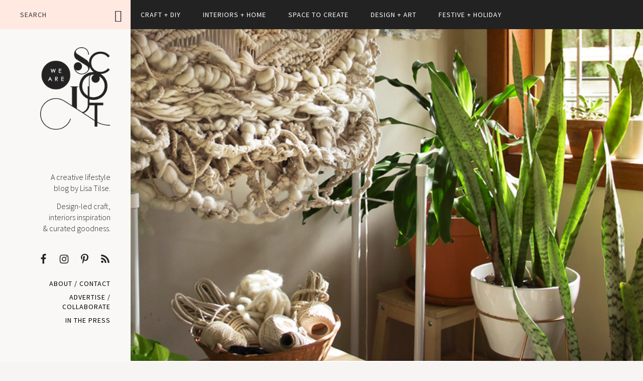

--- FILE ---
content_type: text/html; charset=UTF-8
request_url: https://www.we-are-scout.com/2017/05/lauren-kass-hernandez-crossing-threads.html
body_size: 19987
content:
<!DOCTYPE html>
<html lang="en-AU">
<head >
<meta charset="UTF-8" />
<title>Space to Create :: Lauren + Kass Hernandez of Crossing Threads - We Are Scout</title><meta name="viewport" content="width=device-width, initial-scale=1" />

<!-- This site is optimized with the Yoast SEO plugin v12.4 - https://yoast.com/wordpress/plugins/seo/ -->
<meta name="description" content="Crossing Threads is the collaborative work of Lauren and Kassandra Hernandez. Based in Sydney, they create textural fiber art. Take a look behind the scenes"/>
<meta name="robots" content="max-snippet:-1, max-image-preview:large, max-video-preview:-1"/>
<link rel="canonical" href="https://www.we-are-scout.com/2017/05/lauren-kass-hernandez-crossing-threads.html" />
<meta property="og:locale" content="en_US" />
<meta property="og:type" content="article" />
<meta property="og:title" content="Space to Create :: Lauren + Kass Hernandez of Crossing Threads - We Are Scout" />
<meta property="og:description" content="Crossing Threads is the collaborative work of Lauren and Kassandra Hernandez. Based in Sydney, they create textural fiber art. Take a look behind the scenes" />
<meta property="og:url" content="https://www.we-are-scout.com/2017/05/lauren-kass-hernandez-crossing-threads.html" />
<meta property="og:site_name" content="We Are Scout" />
<meta property="article:tag" content="Crossing threads" />
<meta property="article:tag" content="Weaving" />
<meta property="article:section" content="Space to Create" />
<meta property="article:published_time" content="2017-05-11T09:09:37+00:00" />
<meta property="article:modified_time" content="2017-05-16T06:49:46+00:00" />
<meta property="og:updated_time" content="2017-05-16T06:49:46+00:00" />
<meta property="og:image" content="https://www.we-are-scout.com/wp-content/uploads/2017/05/Crossing-Threads_Entangled2_FinishingTouches.jpg" />
<meta property="og:image:secure_url" content="https://www.we-are-scout.com/wp-content/uploads/2017/05/Crossing-Threads_Entangled2_FinishingTouches.jpg" />
<meta property="og:image:width" content="700" />
<meta property="og:image:height" content="875" />
<script type='application/ld+json' class='yoast-schema-graph yoast-schema-graph--main'>{"@context":"https://schema.org","@graph":[{"@type":"WebSite","@id":"https://www.we-are-scout.com/#website","url":"https://www.we-are-scout.com/","name":"We Are Scout","potentialAction":{"@type":"SearchAction","target":"https://www.we-are-scout.com/?s={search_term_string}","query-input":"required name=search_term_string"}},{"@type":"ImageObject","@id":"https://www.we-are-scout.com/2017/05/lauren-kass-hernandez-crossing-threads.html#primaryimage","url":"https://www.we-are-scout.com/wp-content/uploads/2017/05/Crossing-Threads_Entangled2_FinishingTouches.jpg","width":700,"height":875},{"@type":"WebPage","@id":"https://www.we-are-scout.com/2017/05/lauren-kass-hernandez-crossing-threads.html#webpage","url":"https://www.we-are-scout.com/2017/05/lauren-kass-hernandez-crossing-threads.html","inLanguage":"en-AU","name":"Space to Create :: Lauren + Kass Hernandez of Crossing Threads - We Are Scout","isPartOf":{"@id":"https://www.we-are-scout.com/#website"},"primaryImageOfPage":{"@id":"https://www.we-are-scout.com/2017/05/lauren-kass-hernandez-crossing-threads.html#primaryimage"},"datePublished":"2017-05-11T09:09:37+00:00","dateModified":"2017-05-16T06:49:46+00:00","author":{"@id":"https://www.we-are-scout.com/#/schema/person/fb8b950e81e120e1c483c3260590cfc4"},"description":"Crossing Threads is the collaborative work of Lauren and Kassandra Hernandez. Based in Sydney, they create textural fiber art. Take a look behind the scenes"},{"@type":["Person"],"@id":"https://www.we-are-scout.com/#/schema/person/fb8b950e81e120e1c483c3260590cfc4","name":"Lisa Tilse","image":{"@type":"ImageObject","@id":"https://www.we-are-scout.com/#authorlogo","url":"https://secure.gravatar.com/avatar/6441426e45d12683aee029dd5756e154?s=96&r=g","caption":"Lisa Tilse"},"description":"Lisa Tilse is a Sydney-based designer, crafter and maker. Her former blog, the red thread, attracted a loyal global following. Lisa\u2019s inimitable modern craft projects, strong curatorial eye and of-the-moment style has been picked up and championed by many of the world\u2019s leading design sites and over 40 international magazines.","sameAs":[]}]}</script>
<!-- / Yoast SEO plugin. -->

<link rel='dns-prefetch' href='//fonts.googleapis.com' />
<link rel='dns-prefetch' href='//code.ionicframework.com' />
<link rel='dns-prefetch' href='//s.w.org' />
<link rel="alternate" type="application/rss+xml" title="We Are Scout &raquo; Feed" href="https://www.we-are-scout.com/feed" />
<link rel="alternate" type="application/rss+xml" title="We Are Scout &raquo; Comments Feed" href="https://www.we-are-scout.com/comments/feed" />
<link rel="alternate" type="application/rss+xml" title="We Are Scout &raquo; Space to Create :: Lauren + Kass Hernandez of Crossing Threads Comments Feed" href="https://www.we-are-scout.com/2017/05/lauren-kass-hernandez-crossing-threads.html/feed" />
		<!-- This site uses the Google Analytics by ExactMetrics plugin v6.8.0 - Using Analytics tracking - https://www.exactmetrics.com/ -->
							<script src="//www.googletagmanager.com/gtag/js?id=UA-60248400-1"  type="text/javascript" data-cfasync="false" async></script>
			<script type="text/javascript" data-cfasync="false">
				var em_version = '6.8.0';
				var em_track_user = true;
				var em_no_track_reason = '';
				
								var disableStr = 'ga-disable-UA-60248400-1';

				/* Function to detect opted out users */
				function __gtagTrackerIsOptedOut() {
					return document.cookie.indexOf( disableStr + '=true' ) > - 1;
				}

				/* Disable tracking if the opt-out cookie exists. */
				if ( __gtagTrackerIsOptedOut() ) {
					window[disableStr] = true;
				}

				/* Opt-out function */
				function __gtagTrackerOptout() {
					document.cookie = disableStr + '=true; expires=Thu, 31 Dec 2099 23:59:59 UTC; path=/';
					window[disableStr] = true;
				}

				if ( 'undefined' === typeof gaOptout ) {
					function gaOptout() {
						__gtagTrackerOptout();
					}
				}
								window.dataLayer = window.dataLayer || [];
				if ( em_track_user ) {
					function __gtagTracker() {dataLayer.push( arguments );}
					__gtagTracker( 'js', new Date() );
					__gtagTracker( 'set', {
						'developer_id.dNDMyYj' : true,
						                    });
					__gtagTracker( 'config', 'UA-60248400-1', {
						forceSSL:true,					} );
										window.gtag = __gtagTracker;										(
						function () {
							/* https://developers.google.com/analytics/devguides/collection/analyticsjs/ */
							/* ga and __gaTracker compatibility shim. */
							var noopfn = function () {
								return null;
							};
							var newtracker = function () {
								return new Tracker();
							};
							var Tracker = function () {
								return null;
							};
							var p = Tracker.prototype;
							p.get = noopfn;
							p.set = noopfn;
							p.send = function (){
								var args = Array.prototype.slice.call(arguments);
								args.unshift( 'send' );
								__gaTracker.apply(null, args);
							};
							var __gaTracker = function () {
								var len = arguments.length;
								if ( len === 0 ) {
									return;
								}
								var f = arguments[len - 1];
								if ( typeof f !== 'object' || f === null || typeof f.hitCallback !== 'function' ) {
									if ( 'send' === arguments[0] ) {
										var hitConverted, hitObject = false, action;
										if ( 'event' === arguments[1] ) {
											if ( 'undefined' !== typeof arguments[3] ) {
												hitObject = {
													'eventAction': arguments[3],
													'eventCategory': arguments[2],
													'eventLabel': arguments[4],
													'value': arguments[5] ? arguments[5] : 1,
												}
											}
										}
										if ( 'pageview' === arguments[1] ) {
											if ( 'undefined' !== typeof arguments[2] ) {
												hitObject = {
													'eventAction': 'page_view',
													'page_path' : arguments[2],
												}
											}
										}
										if ( typeof arguments[2] === 'object' ) {
											hitObject = arguments[2];
										}
										if ( typeof arguments[5] === 'object' ) {
											Object.assign( hitObject, arguments[5] );
										}
										if ( 'undefined' !== typeof arguments[1].hitType ) {
											hitObject = arguments[1];
											if ( 'pageview' === hitObject.hitType ) {
												hitObject.eventAction = 'page_view';
											}
										}
										if ( hitObject ) {
											action = 'timing' === arguments[1].hitType ? 'timing_complete' : hitObject.eventAction;
											hitConverted = mapArgs( hitObject );
											__gtagTracker( 'event', action, hitConverted );
										}
									}
									return;
								}

								function mapArgs( args ) {
									var arg, hit = {};
									var gaMap = {
										'eventCategory': 'event_category',
										'eventAction': 'event_action',
										'eventLabel': 'event_label',
										'eventValue': 'event_value',
										'nonInteraction': 'non_interaction',
										'timingCategory': 'event_category',
										'timingVar': 'name',
										'timingValue': 'value',
										'timingLabel': 'event_label',
										'page' : 'page_path',
										'location' : 'page_location',
										'title' : 'page_title',
									};
									for ( arg in args ) {
										if ( args.hasOwnProperty(arg) && gaMap.hasOwnProperty(arg) ) {
											hit[gaMap[arg]] = args[arg];
										} else {
											hit[arg] = args[arg];
										}
									}
									return hit;
								}

								try {
									f.hitCallback();
								} catch ( ex ) {
								}
							};
							__gaTracker.create = newtracker;
							__gaTracker.getByName = newtracker;
							__gaTracker.getAll = function () {
								return [];
							};
							__gaTracker.remove = noopfn;
							__gaTracker.loaded = true;
							window['__gaTracker'] = __gaTracker;
						}
					)();
									} else {
										console.log( "" );
					( function () {
							function __gtagTracker() {
								return null;
							}
							window['__gtagTracker'] = __gtagTracker;
							window['gtag'] = __gtagTracker;
					} )();
									}
			</script>
				<!-- / Google Analytics by ExactMetrics -->
				<script type="text/javascript">
			window._wpemojiSettings = {"baseUrl":"https:\/\/s.w.org\/images\/core\/emoji\/11.2.0\/72x72\/","ext":".png","svgUrl":"https:\/\/s.w.org\/images\/core\/emoji\/11.2.0\/svg\/","svgExt":".svg","source":{"concatemoji":"https:\/\/www.we-are-scout.com\/wp-includes\/js\/wp-emoji-release.min.js?ver=5.1.19"}};
			!function(e,a,t){var n,r,o,i=a.createElement("canvas"),p=i.getContext&&i.getContext("2d");function s(e,t){var a=String.fromCharCode;p.clearRect(0,0,i.width,i.height),p.fillText(a.apply(this,e),0,0);e=i.toDataURL();return p.clearRect(0,0,i.width,i.height),p.fillText(a.apply(this,t),0,0),e===i.toDataURL()}function c(e){var t=a.createElement("script");t.src=e,t.defer=t.type="text/javascript",a.getElementsByTagName("head")[0].appendChild(t)}for(o=Array("flag","emoji"),t.supports={everything:!0,everythingExceptFlag:!0},r=0;r<o.length;r++)t.supports[o[r]]=function(e){if(!p||!p.fillText)return!1;switch(p.textBaseline="top",p.font="600 32px Arial",e){case"flag":return s([55356,56826,55356,56819],[55356,56826,8203,55356,56819])?!1:!s([55356,57332,56128,56423,56128,56418,56128,56421,56128,56430,56128,56423,56128,56447],[55356,57332,8203,56128,56423,8203,56128,56418,8203,56128,56421,8203,56128,56430,8203,56128,56423,8203,56128,56447]);case"emoji":return!s([55358,56760,9792,65039],[55358,56760,8203,9792,65039])}return!1}(o[r]),t.supports.everything=t.supports.everything&&t.supports[o[r]],"flag"!==o[r]&&(t.supports.everythingExceptFlag=t.supports.everythingExceptFlag&&t.supports[o[r]]);t.supports.everythingExceptFlag=t.supports.everythingExceptFlag&&!t.supports.flag,t.DOMReady=!1,t.readyCallback=function(){t.DOMReady=!0},t.supports.everything||(n=function(){t.readyCallback()},a.addEventListener?(a.addEventListener("DOMContentLoaded",n,!1),e.addEventListener("load",n,!1)):(e.attachEvent("onload",n),a.attachEvent("onreadystatechange",function(){"complete"===a.readyState&&t.readyCallback()})),(n=t.source||{}).concatemoji?c(n.concatemoji):n.wpemoji&&n.twemoji&&(c(n.twemoji),c(n.wpemoji)))}(window,document,window._wpemojiSettings);
		</script>
		<style type="text/css">
img.wp-smiley,
img.emoji {
	display: inline !important;
	border: none !important;
	box-shadow: none !important;
	height: 1em !important;
	width: 1em !important;
	margin: 0 .07em !important;
	vertical-align: -0.1em !important;
	background: none !important;
	padding: 0 !important;
}
</style>
	<link rel='stylesheet' id='we-are-scout-pro-css'  href='https://www.we-are-scout.com/wp-content/themes/wearescout-pro/style.css?ver=0.0.0' type='text/css' media='all' />
<link rel='stylesheet' id='wp-block-library-css'  href='https://www.we-are-scout.com/wp-includes/css/dist/block-library/style.min.css?ver=5.1.19' type='text/css' media='all' />
<link rel='stylesheet' id='jpibfi-style-css'  href='https://www.we-are-scout.com/wp-content/plugins/jquery-pin-it-button-for-images/css/client.css?ver=3.0.6' type='text/css' media='all' />
<link rel='stylesheet' id='spu-public-css-css'  href='https://www.we-are-scout.com/wp-content/plugins/popups/public/assets/css/public.css?ver=1.9.3.8' type='text/css' media='all' />
<link rel='stylesheet' id='genesis-sample-fonts-css'  href='//fonts.googleapis.com/css?family=Source+Sans+Pro%3A300%2C400%2C600%2C700%7CPlayfair+Display%3A400%2C700%7CHind%3A400%2C500%2C600%2C700&#038;ver=0.0.0' type='text/css' media='all' />
<link rel='stylesheet' id='ionicons-css'  href='//code.ionicframework.com/ionicons/2.0.1/css/ionicons.min.css?ver=0.0.0' type='text/css' media='all' />
<link rel='stylesheet' id='dashicons-css'  href='https://www.we-are-scout.com/wp-includes/css/dashicons.min.css?ver=5.1.19' type='text/css' media='all' />
<link rel='stylesheet' id='simple-social-icons-font-css'  href='https://www.we-are-scout.com/wp-content/plugins/simple-social-icons/css/style.css?ver=3.0.1' type='text/css' media='all' />
<script type='text/javascript'>
/* <![CDATA[ */
var exactmetrics_frontend = {"js_events_tracking":"true","download_extensions":"zip,mp3,mpeg,pdf,docx,pptx,xlsx,rar","inbound_paths":"[{\"path\":\"\\\/go\\\/\",\"label\":\"affiliate\"},{\"path\":\"\\\/recommend\\\/\",\"label\":\"affiliate\"}]","home_url":"https:\/\/www.we-are-scout.com","hash_tracking":"false","ua":"UA-60248400-1"};
/* ]]> */
</script>
<script type='text/javascript' src='https://www.we-are-scout.com/wp-content/plugins/google-analytics-dashboard-for-wp/assets/js/frontend-gtag.min.js?ver=6.8.0'></script>
<script type='text/javascript' src='https://www.we-are-scout.com/wp-includes/js/jquery/jquery.js?ver=1.12.4'></script>
<script type='text/javascript' src='https://www.we-are-scout.com/wp-includes/js/jquery/jquery-migrate.min.js?ver=1.4.1'></script>
<script type='text/javascript' src='https://www.we-are-scout.com/wp-content/themes/genesis/lib/js/skip-links.js?ver=5.1.19'></script>
<!--[if lt IE 9]>
<script type='text/javascript' src='https://www.we-are-scout.com/wp-content/themes/genesis/lib/js/html5shiv.min.js?ver=3.7.3'></script>
<![endif]-->
<script type='text/javascript' src='https://www.we-are-scout.com/wp-content/plugins/simple-social-icons/svgxuse.js?ver=1.1.21'></script>
<link rel='https://api.w.org/' href='https://www.we-are-scout.com/wp-json/' />
<link rel="EditURI" type="application/rsd+xml" title="RSD" href="https://www.we-are-scout.com/xmlrpc.php?rsd" />
<link rel="wlwmanifest" type="application/wlwmanifest+xml" href="https://www.we-are-scout.com/wp-includes/wlwmanifest.xml" /> 
<meta name="generator" content="WordPress 5.1.19" />
<link rel='shortlink' href='https://www.we-are-scout.com/?p=28220' />
<link rel="alternate" type="application/json+oembed" href="https://www.we-are-scout.com/wp-json/oembed/1.0/embed?url=https%3A%2F%2Fwww.we-are-scout.com%2F2017%2F05%2Flauren-kass-hernandez-crossing-threads.html" />
<link rel="alternate" type="text/xml+oembed" href="https://www.we-are-scout.com/wp-json/oembed/1.0/embed?url=https%3A%2F%2Fwww.we-are-scout.com%2F2017%2F05%2Flauren-kass-hernandez-crossing-threads.html&#038;format=xml" />
<style type="text/css">
	a.pinit-button.custom span {
		}

	.pinit-hover {
		opacity: 0.5 !important;
		filter: alpha(opacity=50) !important;
	}
	a.pinit-button {
	border-bottom: 0 !important;
	box-shadow: none !important;
	margin-bottom: 0 !important;
}
a.pinit-button::after {
    display: none;
}</style>
		<link rel="icon" href="https://www.we-are-scout.com/wp-content/uploads/2016/09/cropped-Scout_flavicon-32x32.png" sizes="32x32" />
<link rel="icon" href="https://www.we-are-scout.com/wp-content/uploads/2016/09/cropped-Scout_flavicon-192x192.png" sizes="192x192" />
<link rel="apple-touch-icon-precomposed" href="https://www.we-are-scout.com/wp-content/uploads/2016/09/cropped-Scout_flavicon-180x180.png" />
<meta name="msapplication-TileImage" content="https://www.we-are-scout.com/wp-content/uploads/2016/09/cropped-Scout_flavicon-270x270.png" />
</head>
<body class="post-template-default single single-post postid-28220 single-format-standard header-full-width nolayout" itemscope itemtype="http://schema.org/WebPage"><div class="top-header"><h2 class="screen-reader-text">Main navigation</h2><nav class="nav-primary" itemscope itemtype="http://schema.org/SiteNavigationElement"><div class="wrap"><ul id="menu-top-menu" class="menu genesis-nav-menu menu-primary js-superfish"><li id="menu-item-24664" class="menu-item menu-item-type-custom menu-item-object-custom menu-item-has-children menu-item-24664"><a itemprop="url"><span itemprop="name">Craft + DIY</span></a>
<ul class="sub-menu">
	<li id="menu-item-24636" class="menu-item menu-item-type-post_type menu-item-object-page menu-item-24636"><a href="https://www.we-are-scout.com/crafts" itemprop="url"><span itemprop="name">Craft + DIY Tutorials</span></a></li>
	<li id="menu-item-24665" class="menu-item menu-item-type-taxonomy menu-item-object-category menu-item-24665"><a href="https://www.we-are-scout.com/category/printables" itemprop="url"><span itemprop="name">Free Printables</span></a></li>
</ul>
</li>
<li id="menu-item-24633" class="menu-item menu-item-type-custom menu-item-object-custom menu-item-has-children menu-item-24633"><a href="#" itemprop="url"><span itemprop="name">Interiors + Home</span></a>
<ul class="sub-menu">
	<li id="menu-item-24642" class="menu-item menu-item-type-taxonomy menu-item-object-category menu-item-24642"><a href="https://www.we-are-scout.com/category/interiors" itemprop="url"><span itemprop="name">Interiors</span></a></li>
	<li id="menu-item-24640" class="menu-item menu-item-type-taxonomy menu-item-object-category menu-item-24640"><a href="https://www.we-are-scout.com/category/home-tours" itemprop="url"><span itemprop="name">Home tours</span></a></li>
	<li id="menu-item-24638" class="menu-item menu-item-type-taxonomy menu-item-object-category menu-item-24638"><a href="https://www.we-are-scout.com/category/entertaining" itemprop="url"><span itemprop="name">Entertaining</span></a></li>
	<li id="menu-item-24641" class="menu-item menu-item-type-taxonomy menu-item-object-category menu-item-24641"><a href="https://www.we-are-scout.com/category/homewares" itemprop="url"><span itemprop="name">Homewares</span></a></li>
	<li id="menu-item-24644" class="menu-item menu-item-type-taxonomy menu-item-object-category menu-item-24644"><a href="https://www.we-are-scout.com/category/shopping-online" itemprop="url"><span itemprop="name">Shopping online</span></a></li>
	<li id="menu-item-24639" class="menu-item menu-item-type-taxonomy menu-item-object-category menu-item-24639"><a href="https://www.we-are-scout.com/category/flowers" itemprop="url"><span itemprop="name">Flowers + Plants</span></a></li>
	<li id="menu-item-24643" class="menu-item menu-item-type-taxonomy menu-item-object-category menu-item-24643"><a href="https://www.we-are-scout.com/category/lisas-apartment" itemprop="url"><span itemprop="name">Lisa&#8217;s Apartment</span></a></li>
</ul>
</li>
<li id="menu-item-24637" class="menu-item menu-item-type-taxonomy menu-item-object-category current-post-ancestor current-menu-parent current-post-parent menu-item-24637"><a href="https://www.we-are-scout.com/category/space-to-create" itemprop="url"><span itemprop="name">Space to Create</span></a></li>
<li id="menu-item-24634" class="menu-item menu-item-type-custom menu-item-object-custom menu-item-has-children menu-item-24634"><a href="#" itemprop="url"><span itemprop="name">Design + Art</span></a>
<ul class="sub-menu">
	<li id="menu-item-24645" class="menu-item menu-item-type-taxonomy menu-item-object-category menu-item-24645"><a href="https://www.we-are-scout.com/category/art-illustration" itemprop="url"><span itemprop="name">Art + Illustration</span></a></li>
	<li id="menu-item-24646" class="menu-item menu-item-type-taxonomy menu-item-object-category menu-item-24646"><a href="https://www.we-are-scout.com/category/ceramics" itemprop="url"><span itemprop="name">Ceramics</span></a></li>
	<li id="menu-item-24647" class="menu-item menu-item-type-taxonomy menu-item-object-category current-post-ancestor current-menu-parent current-post-parent menu-item-24647"><a href="https://www.we-are-scout.com/category/handmade" itemprop="url"><span itemprop="name">Handmade</span></a></li>
	<li id="menu-item-24648" class="menu-item menu-item-type-taxonomy menu-item-object-category menu-item-24648"><a href="https://www.we-are-scout.com/category/finds-inspiration" itemprop="url"><span itemprop="name">Finds + Inspiration</span></a></li>
	<li id="menu-item-24649" class="menu-item menu-item-type-taxonomy menu-item-object-category menu-item-24649"><a href="https://www.we-are-scout.com/category/textiles" itemprop="url"><span itemprop="name">Textiles</span></a></li>
</ul>
</li>
<li id="menu-item-24635" class="menu-item menu-item-type-custom menu-item-object-custom menu-item-has-children menu-item-24635"><a href="#" itemprop="url"><span itemprop="name">Festive + Holiday</span></a>
<ul class="sub-menu">
	<li id="menu-item-24652" class="menu-item menu-item-type-taxonomy menu-item-object-category menu-item-24652"><a href="https://www.we-are-scout.com/category/entertaining" itemprop="url"><span itemprop="name">Entertaining</span></a></li>
	<li id="menu-item-24650" class="menu-item menu-item-type-taxonomy menu-item-object-category menu-item-24650"><a href="https://www.we-are-scout.com/category/christmas" itemprop="url"><span itemprop="name">Christmas</span></a></li>
	<li id="menu-item-24651" class="menu-item menu-item-type-taxonomy menu-item-object-category menu-item-24651"><a href="https://www.we-are-scout.com/category/easter" itemprop="url"><span itemprop="name">Easter</span></a></li>
	<li id="menu-item-24653" class="menu-item menu-item-type-taxonomy menu-item-object-category menu-item-24653"><a href="https://www.we-are-scout.com/category/halloween" itemprop="url"><span itemprop="name">Halloween</span></a></li>
	<li id="menu-item-24655" class="menu-item menu-item-type-taxonomy menu-item-object-category menu-item-24655"><a href="https://www.we-are-scout.com/category/recipes" itemprop="url"><span itemprop="name">Recipes + Food</span></a></li>
</ul>
</li>
<li id="menu-item-24666" class="mobile-only menu-item menu-item-type-post_type menu-item-object-page menu-item-24666"><a href="https://www.we-are-scout.com/about-we-are-scout-html" itemprop="url"><span itemprop="name">About</span></a></li>
<li id="menu-item-24667" class="mobile-only menu-item menu-item-type-post_type menu-item-object-page menu-item-24667"><a href="https://www.we-are-scout.com/contact" itemprop="url"><span itemprop="name">Contact</span></a></li>
<li id="menu-item-24668" class="mobile-only menu-item menu-item-type-post_type menu-item-object-page menu-item-24668"><a href="https://www.we-are-scout.com/advertising" itemprop="url"><span itemprop="name">Advertise / Collaborate</span></a></li>
</ul></div></nav></div><div class="site-container"><section><h2 class="screen-reader-text">Skip links</h2><ul class="genesis-skip-link"><li><a href="#genesis-nav-primary" class="screen-reader-shortcut"> Skip to primary navigation</a></li><li><a href="#genesis-content" class="screen-reader-shortcut"> Skip to content</a></li><li><a href="#genesis-sidebar-primary" class="screen-reader-shortcut"> Skip to primary sidebar</a></li><li><a href="#genesis-footer-widgets" class="screen-reader-shortcut"> Skip to footer</a></li></ul></section>
<header class="site-header" itemscope itemtype="http://schema.org/WPHeader"><div class="wrap"><div class="header-search search"><div class="widget-area"><section id="search-3" class="widget widget_search"><div class="widget-wrap"><form class="search-form" itemprop="potentialAction" itemscope itemtype="http://schema.org/SearchAction" method="get" action="https://www.we-are-scout.com/" role="search"><meta itemprop="target" content="https://www.we-are-scout.com/?s={s}"/><label class="search-form-label screen-reader-text" for="searchform-697786d92b2d9">Search</label><input itemprop="query-input" type="search" name="s" id="searchform-697786d92b2d9" placeholder="Search" /><input type="submit" value="Search" /></form></div></section>
</div></div><div class="title-area"><p class="site-title" itemprop="headline"><a href="https://www.we-are-scout.com/">We Are Scout</a></p><p class="site-description" itemprop="description">Design-led Craft + DIY. Interiors + Home.</p></div><div class="header-widget"><div class="widget-area"><section id="text-10" class="widget widget_text"><div class="widget-wrap">			<div class="textwidget"><p>A creative lifestyle<br />
blog by Lisa Tilse. </p>
<p>Design-led craft,<br />
interiors inspiration<br />
& curated goodness.</p>
</div>
		</div></section>
<section id="simple-social-icons-2" class="widget simple-social-icons"><div class="widget-wrap"><ul class="alignright"><li class="ssi-facebook"><a href="http://www.facebook.com/wearescoutblog" target="_blank" rel="noopener noreferrer"><svg role="img" class="social-facebook" aria-labelledby="social-facebook-2"><title id="social-facebook-2">Facebook</title><use xlink:href="https://www.we-are-scout.com/wp-content/plugins/simple-social-icons/symbol-defs.svg#social-facebook"></use></svg></a></li><li class="ssi-instagram"><a href="https://www.instagram.com/we_are_scout_lisa/" target="_blank" rel="noopener noreferrer"><svg role="img" class="social-instagram" aria-labelledby="social-instagram-2"><title id="social-instagram-2">Instagram</title><use xlink:href="https://www.we-are-scout.com/wp-content/plugins/simple-social-icons/symbol-defs.svg#social-instagram"></use></svg></a></li><li class="ssi-pinterest"><a href="https://www.pinterest.com/wearescout/" target="_blank" rel="noopener noreferrer"><svg role="img" class="social-pinterest" aria-labelledby="social-pinterest-2"><title id="social-pinterest-2">Pinterest</title><use xlink:href="https://www.we-are-scout.com/wp-content/plugins/simple-social-icons/symbol-defs.svg#social-pinterest"></use></svg></a></li><li class="ssi-rss"><a href="http://www.we-are-scout.com/feed/" target="_blank" rel="noopener noreferrer"><svg role="img" class="social-rss" aria-labelledby="social-rss-2"><title id="social-rss-2">RSS</title><use xlink:href="https://www.we-are-scout.com/wp-content/plugins/simple-social-icons/symbol-defs.svg#social-rss"></use></svg></a></li></ul></div></section>
</div></div><nav class="nav-secondary" itemscope itemtype="http://schema.org/SiteNavigationElement"><div class="wrap"><ul id="menu-side-menu" class="menu genesis-nav-menu menu-secondary js-superfish"><li id="menu-item-24626" class="menu-item menu-item-type-post_type menu-item-object-page menu-item-24626"><a href="https://www.we-are-scout.com/about-we-are-scout-html" itemprop="url"><span itemprop="name">About /</span></a></li>
<li id="menu-item-24627" class="menu-item menu-item-type-post_type menu-item-object-page menu-item-24627"><a href="https://www.we-are-scout.com/contact" itemprop="url"><span itemprop="name">Contact</span></a></li>
<li id="menu-item-24628" class="menu-item menu-item-type-post_type menu-item-object-page menu-item-24628"><a href="https://www.we-are-scout.com/advertising" itemprop="url"><span itemprop="name">Advertise / Collaborate</span></a></li>
<li id="menu-item-26145" class="menu-item menu-item-type-post_type menu-item-object-page menu-item-26145"><a href="https://www.we-are-scout.com/press" itemprop="url"><span itemprop="name">In the Press</span></a></li>
</ul></div></nav></div></header><div class="site-inner"><div class="featured-post-image" style="background-image: url(http://www.we-are-scout.com/wp-content/uploads/2017/05/Crossing-Threads_featured.jpg);"></div><div class="content-sidebar-wrap"><main class="content" id="genesis-content"><article class="post-28220 post type-post status-publish format-standard has-post-thumbnail category-craft-and-handmade category-handmade category-space-to-create tag-crossing-threads tag-weaving entry" itemscope itemtype="http://schema.org/CreativeWork"><header class="entry-header"><p class="entry-meta"><time class="entry-time" itemprop="datePublished" datetime="2017-05-11T19:09:37+11:00">May 11 2017</time> </p><h1 class="entry-title" itemprop="headline">Space to Create :: Lauren + Kass Hernandez of Crossing Threads</h1> 
</header><div class="entry-content" itemprop="text"><input class="jpibfi" type="hidden"><p>It all started with a birthday gift of a weaving workshop in 2015. Now sisters Lauren and Kass Hernandez of Crossing Threads have become prolific fiber artists. Both on completely different full time career paths, the &#8216;weaver-fever&#8217; they have both experienced has joined them in a new collaborative and fulfilling path.</p>
<p>The sister-duo&#8217;s creations are textural, organic and intricate, often incorporating custom made beads and foraged items. In addition to Australian merino wool, carefully curated fiber and yarn selections often include things like upcycled upholstery or denim, and some pieces are made entirely from leftover scraps of previous commissions.</p>
<p>Meet Lauren and Kass&#8230;</p>
<p><img class="alignnone wp-image-28214 size-full" src="http://www.we-are-scout.com/wp-content/uploads/2017/05/Crossing-Threads_sisters.jpg" alt="Sisters Lauren and Kass Hernandez of Crossing Threads" width="600" height="750" srcset="https://www.we-are-scout.com/wp-content/uploads/2017/05/Crossing-Threads_sisters.jpg 600w, https://www.we-are-scout.com/wp-content/uploads/2017/05/Crossing-Threads_sisters-300x375.jpg 300w" sizes="(max-width: 600px) 100vw, 600px" data-jpibfi-post-excerpt="" data-jpibfi-post-url="https://www.we-are-scout.com/2017/05/lauren-kass-hernandez-crossing-threads.html" data-jpibfi-post-title="Space to Create :: Lauren + Kass Hernandez of Crossing Threads" data-jpibfi-src="http://www.we-are-scout.com/wp-content/uploads/2017/05/Crossing-Threads_sisters.jpg" ></p>
<p><img class="alignnone wp-image-28215 size-full" src="http://www.we-are-scout.com/wp-content/uploads/2017/05/Crossing-Threads_Undergrowth_08.jpg" alt="&quot;Undergrowth&quot; by Crossing Threads" width="700" height="875" srcset="https://www.we-are-scout.com/wp-content/uploads/2017/05/Crossing-Threads_Undergrowth_08.jpg 700w, https://www.we-are-scout.com/wp-content/uploads/2017/05/Crossing-Threads_Undergrowth_08-300x375.jpg 300w, https://www.we-are-scout.com/wp-content/uploads/2017/05/Crossing-Threads_Undergrowth_08-600x750.jpg 600w" sizes="(max-width: 700px) 100vw, 700px" data-jpibfi-post-excerpt="" data-jpibfi-post-url="https://www.we-are-scout.com/2017/05/lauren-kass-hernandez-crossing-threads.html" data-jpibfi-post-title="Space to Create :: Lauren + Kass Hernandez of Crossing Threads" data-jpibfi-src="http://www.we-are-scout.com/wp-content/uploads/2017/05/Crossing-Threads_Undergrowth_08.jpg" ></p>
<h1>Where do you live?</h1>
<p><strong>Lauren:</strong> I’m based in Zetland, a great spot in inner-east Sydney, super close to all the hot spots that Redfern, Alexandria, Waterloo and Surry Hills have to offer, plus easy access to the bike lanes to Centennial Park. There’s a good balance between the developed living clusters like East Village and charming terrace houses that have been here for years. I love how nearly every street is lined with gum trees and native flora. Mother Nature still prevails in the inner-east and lucky for me, my street is super quiet and I&#8217;m only woken by birds chirping loudly in the mornings.</p>
<p><strong>Kass:</strong> I live in Ashfield, an inner-west suburb in Sydney. I live in an Art deco brick apartment with high ceilings and 1920&#8217;s charm. Ashfield is a leafy multi-cultural place that is close to the city, yet has the nostalgic, suburbia feel.</p>
<h1>Where do you create?</h1>
<p><strong>Lauren:</strong> I literally create in my bedroom. There’s a blurred line between where I sleep/rest and work. Lucky for me, my bedroom has enough floor space to set up my loom and computer desk. It really is my temple, filled with gorgeous textiles, ceramics and keepsakes I’ve collected across the years. Due to this shared living and work area, I have become an enthusiastic user of the vacuum as there is quite a lot of fibre built-up. The lint brush works wonders too!</p>
<p><strong>Kass:</strong> I create weaves in my living room and sunroom, where I work, rest and play. It is filled with my beautiful textile collections and remnants that I have picked up from my travels. It is our dream one day to set up a studio to have a dedicated space for all our practice, but for the moment, it&#8217;ll do.</p>
<h1>When do you create? Is it a full time job?</h1>
<p><strong>Lauren: </strong>I currently work full-time as a Designer at an ad agency and have been working in the advertising industry for over 7 years. Ever since school, I’ve led the life of a ‘creative slashie’ – practicing in the areas of fashion blogging and photography, interior styling and collaborating with my creative friends on various projects.</p>
<p>In founding Crossing Threads with my sister, time management is crucial; I really do have 2 jobs. My current full-time role is very demanding so as soon as I get home from work, I’m either weaving, preparing social media content, responding back to emails, networking or doing general admin for the business. Weekends are the prime-time for Kassy and I to get most of the work done, in particular shoot content or get IN some solid weaving sessions. It’s non-stop and an ongoing challenge to find the right balance of Job #1 / Job #2 / rest / play / relationships / and time to yourself!</p>
<p><strong>Kass:</strong> I work full time in a project delivery role for an Australian financial market vendor based in Martin Place. I have been working in financial services industry for over 5 years and the corporate environment is a stark contrast to the creativity I employ in my weaving. Although I thoroughly enjoy my full time profession, every other waking moment that I am not spending time with family, my partner or practicing yoga&#8230; I am weaving! After work and during the weekends are the prime times when I can get express myself through this creative outlet and practice mindfulness after a busy day at work.</p>
<p><img class="alignnone wp-image-28207 size-full" src="http://www.we-are-scout.com/wp-content/uploads/2017/05/Crossing-Threads_home.jpg" alt="At home with fiber artists Crossing Threads" width="600" height="750" srcset="https://www.we-are-scout.com/wp-content/uploads/2017/05/Crossing-Threads_home.jpg 600w, https://www.we-are-scout.com/wp-content/uploads/2017/05/Crossing-Threads_home-300x375.jpg 300w" sizes="(max-width: 600px) 100vw, 600px" data-jpibfi-post-excerpt="" data-jpibfi-post-url="https://www.we-are-scout.com/2017/05/lauren-kass-hernandez-crossing-threads.html" data-jpibfi-post-title="Space to Create :: Lauren + Kass Hernandez of Crossing Threads" data-jpibfi-src="http://www.we-are-scout.com/wp-content/uploads/2017/05/Crossing-Threads_home.jpg" ></p>
<p><img class="alignnone wp-image-28204 size-full" src="http://www.we-are-scout.com/wp-content/uploads/2017/05/Crossing-Threads_Entangled2_FinishingTouches.jpg" alt="Weaving - Sydney based fiber artists Crossing Threads" width="700" height="875" srcset="https://www.we-are-scout.com/wp-content/uploads/2017/05/Crossing-Threads_Entangled2_FinishingTouches.jpg 700w, https://www.we-are-scout.com/wp-content/uploads/2017/05/Crossing-Threads_Entangled2_FinishingTouches-300x375.jpg 300w, https://www.we-are-scout.com/wp-content/uploads/2017/05/Crossing-Threads_Entangled2_FinishingTouches-600x750.jpg 600w" sizes="(max-width: 700px) 100vw, 700px" data-jpibfi-post-excerpt="" data-jpibfi-post-url="https://www.we-are-scout.com/2017/05/lauren-kass-hernandez-crossing-threads.html" data-jpibfi-post-title="Space to Create :: Lauren + Kass Hernandez of Crossing Threads" data-jpibfi-src="http://www.we-are-scout.com/wp-content/uploads/2017/05/Crossing-Threads_Entangled2_FinishingTouches.jpg" ></p>
<h1>What path led you to this creative place?</h1>
<p><strong>Lauren: </strong>I’ll let Kassy answer this one!</p>
<p><strong>Kass:</strong> In early 2015, I bought Lauren and I a weaving workshop with <strong><a href="http://www.we-are-scout.com/2014/04/space-to-create-fiber-artist-natalie-miller.html" target="_blank">Natalie Miller</a></strong> for her birthday. It was hosted in Koskela, Alexandria. Growing up, my sister and I have always shared a passion for art and textiles and this was another opportunity for us to bond and learn something new together. We immediately caught <em>‘weaver-fever’ </em>as they say, and started to experiment with fibre and find our own aesthetic and style.</p>
<p>Given that we both lead totally different career paths, it has been a serendipitous surprise that Crossing Threads has grown to be a hungry, successful side business. What drives me to create is the meditative feeling that I get from the practice that provides such a fulfilling balance to all other aspects in my life. For Lauren, Crossing Threads has been a platform for her to practice her accumulative experience in Creative Direction, Social Media Strategy, Content Creation and Styling, not to mention allow her to express herself creatively verses her full-time commercial role in advertising.</p>
<h1>What’s your elevator pitch? How do you describe what you do?</h1>
<p>Crossing Threads is the collaborative work of Lauren and Kassandra Hernandez, Australian-born sisters of Filipino heritage based in Sydney. The sister-duo creates handwoven fibre art that is distinctively highly textural, organic and intricate. Both leading full-time careers in advertising and financial services, Crossing Threads was originally <em>born ‘a passion project’</em> in April 2015 but evolved into a hungry and successful brand that celebrates the revival of the hand-made through a &#8216;Gen-Y&#8217; lens.</p>
<p>Each piece is an extension of their dual personalities and contrasting abilities. Heavily inspired by the beauty found in Mother Nature and Australian landscape, the sisters aim to cross the boundaries of woven wall art by experimentation and use of sustainable fibres. Their carefully curated fibre selections involve Australian Merino wool, plant-based fibres, up-cycled fabrics, roping and other foraged items that aren’t traditionally used in fibre art. Their practice have led them to develop their recognisable <em>‘interknot’</em> technique, made up of interwining hand knotted chains of varying texture and thicknesses.</p>
<p>Crossing Threads aims to inspire, evoke emotion and conjure up memories; celebrating the innate connection that we are all threads that make up the tapestry of life.</p>
<p><img class="alignnone wp-image-28216 size-full" src="http://www.we-are-scout.com/wp-content/uploads/2017/05/Crossing-Threads_weaving1.jpg" alt="Beautiful textural weavings by Crossing Threads" width="600" height="750" srcset="https://www.we-are-scout.com/wp-content/uploads/2017/05/Crossing-Threads_weaving1.jpg 600w, https://www.we-are-scout.com/wp-content/uploads/2017/05/Crossing-Threads_weaving1-300x375.jpg 300w" sizes="(max-width: 600px) 100vw, 600px" data-jpibfi-post-excerpt="" data-jpibfi-post-url="https://www.we-are-scout.com/2017/05/lauren-kass-hernandez-crossing-threads.html" data-jpibfi-post-title="Space to Create :: Lauren + Kass Hernandez of Crossing Threads" data-jpibfi-src="http://www.we-are-scout.com/wp-content/uploads/2017/05/Crossing-Threads_weaving1.jpg" ></p>
<p><img class="alignnone wp-image-28208 size-full" src="http://www.we-are-scout.com/wp-content/uploads/2017/05/Crossing-Threads_Lauren-Hernandez.jpg" alt="Crossing Threads Lauren Hernandez" width="600" height="900" srcset="https://www.we-are-scout.com/wp-content/uploads/2017/05/Crossing-Threads_Lauren-Hernandez.jpg 600w, https://www.we-are-scout.com/wp-content/uploads/2017/05/Crossing-Threads_Lauren-Hernandez-300x450.jpg 300w" sizes="(max-width: 600px) 100vw, 600px" data-jpibfi-post-excerpt="" data-jpibfi-post-url="https://www.we-are-scout.com/2017/05/lauren-kass-hernandez-crossing-threads.html" data-jpibfi-post-title="Space to Create :: Lauren + Kass Hernandez of Crossing Threads" data-jpibfi-src="http://www.we-are-scout.com/wp-content/uploads/2017/05/Crossing-Threads_Lauren-Hernandez.jpg" ></p>
<p>&nbsp;</p>
<h1>How would you describe yourself in six words?</h1>
<p><strong>Lauren:</strong> Results-driven, committed, passionate, emotionally-transparent, productive and kooky.</p>
<p><strong>Kass:</strong> Driven, organised, sensitive, enthusiastic, passionate and playful.</p>
<h1>Where do you find inspiration and motivation?</h1>
<p><strong>Lauren:</strong> I’ve always been a creative person since I could remember. To see an end result is something I always strive for; to see my ideas come to life and realised, knowing I am the sole creator behind it. It purely is self-expression and the process itself, it just as important as the end result. Since I exercise my creative muscle in my full-time role in advertising, weaving has become a different creative outlet. For more than 8 hours a day, I literally push pixels around on-screen, and to finally have something tangible in my hands like fibre, it brings me peace. It’s almost like I have to put down my day-to-day tools… and then immerse myself into something new yet familiar.</p>
<p>I am inspired by utmost everything. Mother Nature, beautiful vignettes on my walk to work, music and friends that I find empowering and pushing themselves out of their comfort zone.</p>
<p><strong>Kass:</strong> I draw inspiration from the various textile pieces that I have collected from my travels. From the craftsmanship used to create such pieces, to how they interact with each other, this is always the balance that I strive to achieve in my work. The neutral palette is one that I thoroughly enjoy working with. It challenges us to create depth and contrast through a variety of textures. Foraged, knotted, woven and interwined = &#8216;<strong><a href="https://www.instagram.com/explore/tags/interknot/" target="_blank">interknot</a>’</strong>, a technique that I created through experimentation and one that has become a distinctive signature look for Crossing Threads. The meditative process and how weaving makes me feel &#8216;present&#8217; in the moment is what motivates me to create, and I just can&#8217;t stop!</p>
<p><img class="alignnone wp-image-28210 size-full" src="http://www.we-are-scout.com/wp-content/uploads/2017/05/Crossing-Threads_materials.jpg" alt="Weavings by Crossing Threads" width="600" height="750" srcset="https://www.we-are-scout.com/wp-content/uploads/2017/05/Crossing-Threads_materials.jpg 600w, https://www.we-are-scout.com/wp-content/uploads/2017/05/Crossing-Threads_materials-300x375.jpg 300w" sizes="(max-width: 600px) 100vw, 600px" data-jpibfi-post-excerpt="" data-jpibfi-post-url="https://www.we-are-scout.com/2017/05/lauren-kass-hernandez-crossing-threads.html" data-jpibfi-post-title="Space to Create :: Lauren + Kass Hernandez of Crossing Threads" data-jpibfi-src="http://www.we-are-scout.com/wp-content/uploads/2017/05/Crossing-Threads_materials.jpg" ></p>
<p><img class="alignnone wp-image-28219 size-full" src="http://www.we-are-scout.com/wp-content/uploads/2017/05/Crossing-Threads_workspace.jpg" alt="In the studio of Crossing Threads" width="700" height="875" srcset="https://www.we-are-scout.com/wp-content/uploads/2017/05/Crossing-Threads_workspace.jpg 700w, https://www.we-are-scout.com/wp-content/uploads/2017/05/Crossing-Threads_workspace-300x375.jpg 300w, https://www.we-are-scout.com/wp-content/uploads/2017/05/Crossing-Threads_workspace-600x750.jpg 600w" sizes="(max-width: 700px) 100vw, 700px" data-jpibfi-post-excerpt="" data-jpibfi-post-url="https://www.we-are-scout.com/2017/05/lauren-kass-hernandez-crossing-threads.html" data-jpibfi-post-title="Space to Create :: Lauren + Kass Hernandez of Crossing Threads" data-jpibfi-src="http://www.we-are-scout.com/wp-content/uploads/2017/05/Crossing-Threads_workspace.jpg" ></p>
<h1>What are the essential items in your workspace?</h1>
<p><strong>Lauren:</strong> My looms, weaving tools and necessary fibres, my computer which gives me access to music/internet and Netflix! Oh yes, burning candles too!</p>
<p><strong>Kass:</strong> My looms, weaving tools (scissors, needles, weaving comb), fibres and snacks!</p>
<h1>Do you have a favourite tool that’s essential to your work?</h1>
<p>We love to support Australian Merino wool growers such as Nundle Woolen Mill, they are one of the last woollen mills here in Oz and their roving and wool is truly something special! Other Australian businesses we are proud to support are Morris and Sons, a family-owned business whom produce a mix of quality fibres. Whenever we have the opportunity, we love to repurpose clothes from op-shops and use up-cycled fabrics we’ve found rummaging through Reverse Garbage to create hand-torn texture throughout our weaves. More recently, we have collaborated with local Aussie fibre makers where we have supplied our cut-off scraps to be handspun into bespoke, one-of-a-kind yarn! We find this truly amazing as it really is a sustainable way to ensure we maximise the use of our fibre.</p>
<p><img class="alignnone wp-image-28211 size-large" src="http://www.we-are-scout.com/wp-content/uploads/2017/05/Crossing-Threads_montage-600x875.jpg" alt="Beautiful textural weavings by Crossing Threads" width="600" height="875" srcset="https://www.we-are-scout.com/wp-content/uploads/2017/05/Crossing-Threads_montage-600x875.jpg 600w, https://www.we-are-scout.com/wp-content/uploads/2017/05/Crossing-Threads_montage-300x437.jpg 300w, https://www.we-are-scout.com/wp-content/uploads/2017/05/Crossing-Threads_montage-768x1120.jpg 768w, https://www.we-are-scout.com/wp-content/uploads/2017/05/Crossing-Threads_montage.jpg 1208w" sizes="(max-width: 600px) 100vw, 600px" data-jpibfi-post-excerpt="" data-jpibfi-post-url="https://www.we-are-scout.com/2017/05/lauren-kass-hernandez-crossing-threads.html" data-jpibfi-post-title="Space to Create :: Lauren + Kass Hernandez of Crossing Threads" data-jpibfi-src="http://www.we-are-scout.com/wp-content/uploads/2017/05/Crossing-Threads_montage-600x875.jpg" ></p>
<p><img class="alignnone wp-image-28203 size-full" src="http://www.we-are-scout.com/wp-content/uploads/2017/05/Crossing-Threads_Entangled2_01.jpg" alt="Crossing threads - Sydney-based sisters who weave" width="600" height="774" srcset="https://www.we-are-scout.com/wp-content/uploads/2017/05/Crossing-Threads_Entangled2_01.jpg 600w, https://www.we-are-scout.com/wp-content/uploads/2017/05/Crossing-Threads_Entangled2_01-300x387.jpg 300w" sizes="(max-width: 600px) 100vw, 600px" data-jpibfi-post-excerpt="" data-jpibfi-post-url="https://www.we-are-scout.com/2017/05/lauren-kass-hernandez-crossing-threads.html" data-jpibfi-post-title="Space to Create :: Lauren + Kass Hernandez of Crossing Threads" data-jpibfi-src="http://www.we-are-scout.com/wp-content/uploads/2017/05/Crossing-Threads_Entangled2_01.jpg" ></p>
<h1>What do you love the most about your creative space?</h1>
<p><strong>Lauren:</strong> Even though I don’t have a dedicated ‘studio space’, I’m used to living in this multi-purpose bedroom. It is what you make it! As long as there is bright natural light and privacy, I’m a happy girl.</p>
<p><strong>Kass:</strong> I love my creative space, as it has always been a haven to relax and wind down after a long day. And who doesn&#8217;t love jumping out of bed to start weaving whilst in your pyjamas!</p>
<h1>Is there something you don’t like, or would like to change?</h1>
<p><strong>Lauren:</strong> How about more hours or yet days in the week?!! One thing I lack is time. Time is everything to me… I just think if this is what we’re doing now with full-time jobs… what can happen if Crossing Threads ever becomes a full-time gig?!! The possibilities have certainly entertained both Kassy and I, but it’s all about timing.</p>
<p><strong>Kass:</strong> Given that we are yet to obtain a ‘studio space’, it is our dream in the future to find a &#8216;temple&#8217; to dedicate to our weaving practice. At the moment, our work is created at either my house or Lauren&#8217;s and the storage of materials at times can be overwhelming. But through planning and communication we make it work.</p>
<h1>Do you listen to anything while you work?</h1>
<p><strong>Lauren:</strong> I usually listen to one of my curated playlists on Spotify or Audible books. My taste is quite varied depending on my mood. It may be my all-time favourite Aussie band The Jezabels, a lame romance-comedy on Netflix or a thrilling crime-fiction on Audible.</p>
<p><strong>Kass:</strong> I listen to Bon Iver, Ben Howard, Kaytranada and Allen Stone. I also put on documentaries that I find really interesting or alternatively watch the awesome shows on the Food Network that always inspires snack breaks in between weaving sessions.</p>
<h1>Favourite work-time snack (or beverage)?</h1>
<p><strong>Lauren:</strong> Coles Fairtrade Organic instant coffee… please don’t judge. Or tea!</p>
<p><strong>Kass:</strong> Hummus and vegemite toast. Coconut infused green tea is always a must.</p>
<p><img class="alignnone wp-image-28206 size-full" src="http://www.we-are-scout.com/wp-content/uploads/2017/05/Crossing-Threads_FibreCuration_Handmade.jpg" alt="Choosing fibers for weaving " width="700" height="875" srcset="https://www.we-are-scout.com/wp-content/uploads/2017/05/Crossing-Threads_FibreCuration_Handmade.jpg 700w, https://www.we-are-scout.com/wp-content/uploads/2017/05/Crossing-Threads_FibreCuration_Handmade-300x375.jpg 300w, https://www.we-are-scout.com/wp-content/uploads/2017/05/Crossing-Threads_FibreCuration_Handmade-600x750.jpg 600w" sizes="(max-width: 700px) 100vw, 700px" data-jpibfi-post-excerpt="" data-jpibfi-post-url="https://www.we-are-scout.com/2017/05/lauren-kass-hernandez-crossing-threads.html" data-jpibfi-post-title="Space to Create :: Lauren + Kass Hernandez of Crossing Threads" data-jpibfi-src="http://www.we-are-scout.com/wp-content/uploads/2017/05/Crossing-Threads_FibreCuration_Handmade.jpg" ></p>
<p><img class="alignnone wp-image-28218 size-full" src="http://www.we-are-scout.com/wp-content/uploads/2017/05/Crossing-Threads_weaving3.jpg" alt="Beautiful textural weaving by Crossing Threads" width="600" height="814" srcset="https://www.we-are-scout.com/wp-content/uploads/2017/05/Crossing-Threads_weaving3.jpg 600w, https://www.we-are-scout.com/wp-content/uploads/2017/05/Crossing-Threads_weaving3-300x407.jpg 300w" sizes="(max-width: 600px) 100vw, 600px" data-jpibfi-post-excerpt="" data-jpibfi-post-url="https://www.we-are-scout.com/2017/05/lauren-kass-hernandez-crossing-threads.html" data-jpibfi-post-title="Space to Create :: Lauren + Kass Hernandez of Crossing Threads" data-jpibfi-src="http://www.we-are-scout.com/wp-content/uploads/2017/05/Crossing-Threads_weaving3.jpg" ></p>
<h1>What would be your dream job or collaboration?</h1>
<p>As our full-time roles and Crossing Threads divide our time, we are always self-regulating where each of us is at with our level of commitment to Crossing Threads. To share a passion project with a friend, let alone a sibling, you cannot ignore the constant shifts in perspective and desires one has for the business. We are still individuals, and as long as we are aligned and are maintaining a healthy balance, the effort we put in will be rewarded and good things will come. We’re both realists in this sense, though are welcome to such opportunities if they align with us.<br />
The bigger picture for Crossing Threads is to scale the business and incorporate traditional Filipino techniques and fibre practices of our heritage into our work. Hopefully one day we can give back to our Motherland and set up a social enterprise, which enriches families of Filipino craftsmen/women.</p>
<h1>Who or what are your biggest creative influences?</h1>
<p><strong>Lauren:</strong> Josep Royo, Adam Pogue, my partner Tim and Kassy of course! You gotta bounce of each other!</p>
<p><strong>Kass:</strong> Sheila Hicks, Natalie Miller (as she was the first person that taught us how to weave!)</p>
<h1>Tell us five online resources or apps you can’t live without.</h1>
<p>Instagram: We constantly draw inspiration from other talented fibre artists across the world. It also provides us a forum to connect with other artists and our international clients. Nearly all of our commissions are generated from our connections via Instagram as we have no paid advertising.</p>
<p>Toggl: A great time management app which allows us to record the amount of time we have incurred to create our work and help us cost accordingly.</p>
<p>Iconosquare: This provides us with in-depth analytics of our Instagram engagement and reveals indicators to help us reach our targeted audience more effectively.</p>
<p>Gmail: Our preferred email platform! It syncs our calendars and is key for all communication</p>
<p>CommBank: Our preferred bank of choice! Helps us track our finances and cashflow.</p>
<p><img class="alignnone wp-image-28212 size-full" src="http://www.we-are-scout.com/wp-content/uploads/2017/05/Crossing-Threads_ShaggyBeast_01.jpg" alt="Beautiful textural wall hanging by Crossing Threads" width="700" height="875" srcset="https://www.we-are-scout.com/wp-content/uploads/2017/05/Crossing-Threads_ShaggyBeast_01.jpg 700w, https://www.we-are-scout.com/wp-content/uploads/2017/05/Crossing-Threads_ShaggyBeast_01-300x375.jpg 300w, https://www.we-are-scout.com/wp-content/uploads/2017/05/Crossing-Threads_ShaggyBeast_01-600x750.jpg 600w" sizes="(max-width: 700px) 100vw, 700px" data-jpibfi-post-excerpt="" data-jpibfi-post-url="https://www.we-are-scout.com/2017/05/lauren-kass-hernandez-crossing-threads.html" data-jpibfi-post-title="Space to Create :: Lauren + Kass Hernandez of Crossing Threads" data-jpibfi-src="http://www.we-are-scout.com/wp-content/uploads/2017/05/Crossing-Threads_ShaggyBeast_01.jpg" ></p>
<p><img class="alignnone wp-image-28202 size-full" src="http://www.we-are-scout.com/wp-content/uploads/2017/05/Crossing-Threads_Amulet_AutumnDaze_04.jpg" alt="Beautiful textural weavings by Crossing Threads" width="600" height="750" srcset="https://www.we-are-scout.com/wp-content/uploads/2017/05/Crossing-Threads_Amulet_AutumnDaze_04.jpg 600w, https://www.we-are-scout.com/wp-content/uploads/2017/05/Crossing-Threads_Amulet_AutumnDaze_04-300x375.jpg 300w" sizes="(max-width: 600px) 100vw, 600px" data-jpibfi-post-excerpt="" data-jpibfi-post-url="https://www.we-are-scout.com/2017/05/lauren-kass-hernandez-crossing-threads.html" data-jpibfi-post-title="Space to Create :: Lauren + Kass Hernandez of Crossing Threads" data-jpibfi-src="http://www.we-are-scout.com/wp-content/uploads/2017/05/Crossing-Threads_Amulet_AutumnDaze_04.jpg" ></p>
<h1>What’s the hardest thing about what you do?</h1>
<p>Finding the time to actually create and run Crossing Threads outside our full-time careers, family and other commitments. Communication and forward planning has helped us achieve those milestones and it is exhausting to keep juggling whilst not burning out.</p>
<h1>How do you work out the financial aspects of your business? What resources, tips and tools would you recommend?</h1>
<p>Just like any business having a separate business account and keeping record of your budget and cash flow is key. We always invest our earnings back into the business and see it as an opportunity to better our practice or learn new courses that give us inspiration for new techniques and fibre innovation.</p>
<h1>What advice do you have for aspiring creatives?</h1>
<p>It is never too late to start creating and pushing yourself to pursue things you love to do or simply want to do! Through hard work, commitment and always being “hungry” there is no boundary you cannot surpass.</p>
<p>Don&#8217;t be afraid to share your passion with the world, as you never know whom you will connect with or be exposed to. Remember, you are there to create for yourself first. If what you do doesn’t make you happy… go find something that does. Your self-peace and wellbeing will resonate within the work you create.</p>
<h1>Do you have a dream that you’d love to fulfill?</h1>
<p>We have repeatedly spoken about &#8216;the day&#8217; that we would quit our current full-time work and dedicate all our efforts into Crossing Threads. The wise <strong><a href="http://www.we-are-scout.com/2013/05/space-to-create-jacqui-fink-little-dandelion.html" target="_blank">Jacqui Fink</a></strong> once told us <em>&#8220;that there will be a turning point where you will know the balance point will tip and in your heart and gut, it is the time to pursue it whole-heartedly&#8221;.</em></p>
<p><img class="alignnone wp-image-28209 size-full" src="http://www.we-are-scout.com/wp-content/uploads/2017/05/Crossing-Threads_LifesRichTapestry_01.jpg" alt="Crossing Threads amazing weaving" width="700" height="875" srcset="https://www.we-are-scout.com/wp-content/uploads/2017/05/Crossing-Threads_LifesRichTapestry_01.jpg 700w, https://www.we-are-scout.com/wp-content/uploads/2017/05/Crossing-Threads_LifesRichTapestry_01-300x375.jpg 300w, https://www.we-are-scout.com/wp-content/uploads/2017/05/Crossing-Threads_LifesRichTapestry_01-600x750.jpg 600w" sizes="(max-width: 700px) 100vw, 700px" data-jpibfi-post-excerpt="" data-jpibfi-post-url="https://www.we-are-scout.com/2017/05/lauren-kass-hernandez-crossing-threads.html" data-jpibfi-post-title="Space to Create :: Lauren + Kass Hernandez of Crossing Threads" data-jpibfi-src="http://www.we-are-scout.com/wp-content/uploads/2017/05/Crossing-Threads_LifesRichTapestry_01.jpg" ></p>
<figure id="attachment_28213" aria-describedby="caption-attachment-28213" style="width: 700px" class="wp-caption alignnone"><img class="wp-image-28213 size-full" src="http://www.we-are-scout.com/wp-content/uploads/2017/05/Crossing-Threads_ShaggyBeast_03.jpg" alt="Crossing threads epic fiber art" width="700" height="875" srcset="https://www.we-are-scout.com/wp-content/uploads/2017/05/Crossing-Threads_ShaggyBeast_03.jpg 700w, https://www.we-are-scout.com/wp-content/uploads/2017/05/Crossing-Threads_ShaggyBeast_03-300x375.jpg 300w, https://www.we-are-scout.com/wp-content/uploads/2017/05/Crossing-Threads_ShaggyBeast_03-600x750.jpg 600w" sizes="(max-width: 700px) 100vw, 700px" data-jpibfi-post-excerpt="" data-jpibfi-post-url="https://www.we-are-scout.com/2017/05/lauren-kass-hernandez-crossing-threads.html" data-jpibfi-post-title="Space to Create :: Lauren + Kass Hernandez of Crossing Threads" data-jpibfi-src="http://www.we-are-scout.com/wp-content/uploads/2017/05/Crossing-Threads_ShaggyBeast_03.jpg" ><figcaption id="caption-attachment-28213" class="wp-caption-text">All photos courtesy of Crossing Threads</figcaption></figure>
<p>If you&#8217;re in Sydney you can see some of these amazing fiber art pieces as part of Wool Week 2017. Crossing Threads has four pieces currently on display in a pop up exhibition for The Woolmark Company at Westfield Bondi Junction. Lauren and Kass will also have work in the Thread and Colour 2 show &#8211; along with a curated selection of other creatives &#8211; in Paddington later in May. <a href="http://www.stylebriefhongkong.com/" target="_blank"><strong>Find out the details here.</strong></a></p>
<p>Love the fiber art created by Lauren and Kass? To connect with Crossing Threads:<br />
<strong><a href="http://crossingthreads.co/" target="_blank">Visit the website here</a></strong><br />
Connect with <strong><a href="https://www.instagram.com/crossingthreads/" target="_blank">Lauren and Kass on Instagram</a></strong> @crossingthreads</p>
<p>If you’d like to take a look into a whole range of other artists’ and creatives’ lives and studios, visit the <strong><a href="http://www.we-are-scout.com/category/space-to-create" target="_blank">Space to Create</a></strong> archives.</p>
<p><span style="border-radius: 2px; text-indent: 20px; width: auto; padding: 0px 4px 0px 0px; text-align: center; font: bold 11px/20px 'Helvetica Neue',Helvetica,sans-serif; color: #ffffff; background: #bd081c no-repeat scroll 3px 50% / 14px 14px; position: absolute; opacity: 1; z-index: 8675309; display: none; cursor: pointer;">Save</span></p>
<p><span style="border-radius: 2px; text-indent: 20px; width: auto; padding: 0px 4px 0px 0px; text-align: center; font: bold 11px/20px 'Helvetica Neue',Helvetica,sans-serif; color: #ffffff; background: #bd081c  no-repeat scroll 3px 50% / 14px 14px; position: absolute; opacity: 1; z-index: 8675309; display: none; cursor: pointer;">Save</span></p>
</div><footer class="entry-footer"><p class="entry-meta"><span class="entry-categories">Filed Under: <a href="https://www.we-are-scout.com/category/craft-and-handmade" rel="category tag">Craft and handmade</a>, <a href="https://www.we-are-scout.com/category/handmade" rel="category tag">Handmade</a>, <a href="https://www.we-are-scout.com/category/space-to-create" rel="category tag">Space to Create</a></span> <span class="entry-tags">Tagged With: <a href="https://www.we-are-scout.com/tag/crossing-threads" rel="tag">Crossing threads</a>, <a href="https://www.we-are-scout.com/tag/weaving" rel="tag">Weaving</a></span>  by <span class="entry-author" itemprop="author" itemscope itemtype="http://schema.org/Person"><a href="https://www.we-are-scout.com/author/lisatilse" class="entry-author-link" itemprop="url" rel="author"><span class="entry-author-name" itemprop="name">Lisa Tilse</span></a></span></p></footer></article>
<div id="disqus_thread"></div>
</main><aside class="sidebar sidebar-primary widget-area" role="complementary" aria-label="Primary Sidebar" itemscope itemtype="http://schema.org/WPSideBar" id="genesis-sidebar-primary"><h2 class="genesis-sidebar-title screen-reader-text">Primary Sidebar</h2><section id="text-6" class="widget widget_text"><div class="widget-wrap">			<div class="textwidget"><a href="http://www.we-are-scout.com/crafts"><img src="http://www.we-are-scout.com/wp-content/uploads/2019/12/craft2_Dec2019.jpg"></a></div>
		</div></section>
<section id="text-9" class="widget widget_text"><div class="widget-wrap">			<div class="textwidget"><a href="http://www.we-are-scout.com/category/printables"><img src="http://www.we-are-scout.com/wp-content/uploads/2019/12/printables2_Dec2019.jpg"></a></div>
		</div></section>
<section id="text-8" class="widget widget_text"><div class="widget-wrap">			<div class="textwidget"><a href="http://www.we-are-scout.com/category/lisas-apartment"><img src="http://www.we-are-scout.com/wp-content/uploads/2019/12/apartment2_Dec2019.jpg"></a></div>
		</div></section>
<section id="text-5" class="widget widget_text"><div class="widget-wrap">			<div class="textwidget"><a href="http://www.we-are-scout.com/category/space-to-create"><img src="http://www.we-are-scout.com/wp-content/uploads/2019/12/space2_Dec2019.jpg"></a></div>
		</div></section>
<section id="text-12" class="widget widget_text"><div class="widget-wrap">			<div class="textwidget"><a href="http://eepurl.com/ceaZ4f"><img src="http://www.we-are-scout.com/wp-content/uploads/2019/12/newsletter2_Dec2019.jpg"></a></div>
		</div></section>
<section id="text-3" class="widget widget_text"><div class="widget-wrap">			<div class="textwidget"><a href="http://www.we-are-scout.com/2016/01/we-are-scout-on-domino-magazines-best-design-blogs-2016-list.html"><img src="http://www.we-are-scout.com/wp-content/uploads/2018/03/Domino-SIDEBAR-new-2018.jpg"></a></div>
		</div></section>
</aside></div><aside class="sidebar sidebar-secondary widget-area" role="complementary" aria-label="Secondary Sidebar" itemscope itemtype="http://schema.org/WPSideBar" id="genesis-sidebar-secondary"><h2 class="genesis-sidebar-title screen-reader-text">Secondary Sidebar</h2></aside><div class="related-posts"><h3 class="related-title">Related Posts</h3><ul><li class="entry"><div class="related-img" style="background-image: url(https://www.we-are-scout.com/wp-content/uploads/2015/09/We-Are-Scout_Walter-G-portrait-600x866.jpg);"><a href="https://www.we-are-scout.com/2015/09/space-to-create-genevieve-and-lauren-of-walter-g.html" rel="bookmark" title="Permanent Link toSPACE TO CREATE: Genevieve and Lauren of Walter G"></a></div><a href="https://www.we-are-scout.com/2015/09/space-to-create-genevieve-and-lauren-of-walter-g.html" rel="bookmark" title="Permanent Link toSPACE TO CREATE: Genevieve and Lauren of Walter G"><h4 class="entry-title">SPACE TO CREATE: Genevieve and Lauren of Walter G</h4></a></li><li class="entry"><div class="related-img" style="background-image: url(https://www.we-are-scout.com/wp-content/uploads/2013/06/Polli_vignette6-1-600x756.jpg);"><a href="https://www.we-are-scout.com/2013/06/space-to-create-tess-lloyd-polli.html" rel="bookmark" title="Permanent Link toSPACE TO CREATE :: Tess Lloyd | Polli"></a></div><a href="https://www.we-are-scout.com/2013/06/space-to-create-tess-lloyd-polli.html" rel="bookmark" title="Permanent Link toSPACE TO CREATE :: Tess Lloyd | Polli"><h4 class="entry-title">SPACE TO CREATE :: Tess Lloyd | Polli</h4></a></li><li class="entry"><div class="related-img" style="background-image: url(https://www.we-are-scout.com/wp-content/uploads/2016/11/ANEAU-featured-600x434.jpg);"><a href="https://www.we-are-scout.com/2016/11/aneau-hand-sewn-quilts.html" rel="bookmark" title="Permanent Link toSCOUTED: ANEAU hand-sewn quilts"></a></div><a href="https://www.we-are-scout.com/2016/11/aneau-hand-sewn-quilts.html" rel="bookmark" title="Permanent Link toSCOUTED: ANEAU hand-sewn quilts"><h4 class="entry-title">SCOUTED: ANEAU hand-sewn quilts</h4></a></li><li class="entry"><div class="related-img" style="background-image: url(https://www.we-are-scout.com/wp-content/uploads/2016/06/Lisa-Madigans-Sydney-studio-2-NEW-600x877.jpg);"><a href="https://www.we-are-scout.com/2016/06/space-create-lisa-madigan.html" rel="bookmark" title="Permanent Link toSPACE TO CREATE: Lisa Madigan"></a></div><a href="https://www.we-are-scout.com/2016/06/space-create-lisa-madigan.html" rel="bookmark" title="Permanent Link toSPACE TO CREATE: Lisa Madigan"><h4 class="entry-title">SPACE TO CREATE: Lisa Madigan</h4></a></li></ul></div></div><div class="footer-widgets" id="genesis-footer-widgets"><h2 class="genesis-sidebar-title screen-reader-text">Footer</h2><div class="wrap"><div class="footer-widgets-1 widget-area"><section id="null-instagram-feed-2" class="widget null-instagram-feed"><div class="widget-wrap"><h3 class="widgettitle widget-title">Lisa’s Instagram @we_are_scout_lisa</h3>
Instagram did not return a 200.</div></section>
</div></div></div><footer class="site-footer" itemscope itemtype="http://schema.org/WPFooter"><div class="wrap"><nav class="nav-footer"><ul id="menu-footer-menu" class="genesis-nav-menu"><li id="menu-item-24624" class="menu-item menu-item-type-post_type menu-item-object-page menu-item-24624"><a href="https://www.we-are-scout.com/press" itemprop="url">In the Press /</a></li>
<li id="menu-item-24622" class="menu-item menu-item-type-post_type menu-item-object-page menu-item-24622"><a href="https://www.we-are-scout.com/contact" itemprop="url">Contact /</a></li>
<li id="menu-item-24623" class="menu-item menu-item-type-post_type menu-item-object-page menu-item-24623"><a href="https://www.we-are-scout.com/disclosure" itemprop="url">Disclosure</a></li>
</ul></nav>	<p>&copy; 2016 LISA TILSE FOR WE ARE SCOUT</p>
	<a href="#0" class="to-top" title="Back To Top"><i class="ion-ios-arrow-up"></i></a></div></footer></div><style type="text/css" media="screen"> #simple-social-icons-2 ul li a, #simple-social-icons-2 ul li a:hover, #simple-social-icons-2 ul li a:focus { background-color: #f9f8f7 !important; border-radius: 3px; color: #222222 !important; border: 0px #ffffff solid !important; font-size: 21px; padding: 11px; }  #simple-social-icons-2 ul li a:hover, #simple-social-icons-2 ul li a:focus { background-color: #f9f8f7 !important; border-color: #ffffff !important; color: #333333 !important; }  #simple-social-icons-2 ul li a:focus { outline: 1px dotted #f9f8f7 !important; }</style><script type='text/javascript'>
/* <![CDATA[ */
var countVars = {"disqusShortname":"wearescout"};
/* ]]> */
</script>
<script type='text/javascript' src='https://www.we-are-scout.com/wp-content/plugins/disqus-comment-system/public/js/comment_count.js?ver=3.0.22'></script>
<script type='text/javascript'>
/* <![CDATA[ */
var embedVars = {"disqusConfig":{"integration":"wordpress 3.0.22"},"disqusIdentifier":"28220 http:\/\/www.we-are-scout.com\/?p=28220","disqusShortname":"wearescout","disqusTitle":"Space to Create :: Lauren + Kass Hernandez of Crossing Threads","disqusUrl":"https:\/\/www.we-are-scout.com\/2017\/05\/lauren-kass-hernandez-crossing-threads.html","postId":"28220"};
/* ]]> */
</script>
<script type='text/javascript' src='https://www.we-are-scout.com/wp-content/plugins/disqus-comment-system/public/js/comment_embed.js?ver=3.0.22'></script>
<script type='text/javascript'>
/* <![CDATA[ */
var jpibfi_options = {"hover":{"siteTitle":"We Are Scout","image_selector":".size-full","disabled_classes":"nopin;wp-smiley","enabled_classes":"","min_image_height":300,"min_image_height_small":0,"min_image_width":300,"min_image_width_small":0,"show_on":"[front],[single],[page],[category],[archive],[search],[home]","disable_on":"","show_button":"hover","button_margin_bottom":20,"button_margin_top":20,"button_margin_left":20,"button_margin_right":20,"button_position":"top-left","description_option":["img_alt"],"transparency_value":0.5,"pin_image":"default","pin_image_button":"square","pin_image_icon":"circle","pin_image_size":"normal","custom_image_url":"","scale_pin_image":false,"pin_linked_url":true,"pinImageHeight":54,"pinImageWidth":54,"scroll_selector":"","support_srcset":false}};
/* ]]> */
</script>
<script type='text/javascript' src='https://www.we-are-scout.com/wp-content/plugins/jquery-pin-it-button-for-images/js/jpibfi.client.js?ver=3.0.6'></script>
<script type='text/javascript'>
/* <![CDATA[ */
var spuvar = {"is_admin":"","disable_style":"","ajax_mode":"","ajax_url":"https:\/\/www.we-are-scout.com\/wp-admin\/admin-ajax.php","ajax_mode_url":"https:\/\/www.we-are-scout.com\/?spu_action=spu_load","pid":"28220","is_front_page":"","is_category":"","site_url":"https:\/\/www.we-are-scout.com","is_archive":"","is_search":"","is_preview":"","seconds_confirmation_close":"5"};
var spuvar_social = [];
/* ]]> */
</script>
<script type='text/javascript' src='https://www.we-are-scout.com/wp-content/plugins/popups/public/assets/js/public.js?ver=1.9.3.8'></script>
<script type='text/javascript' src='https://www.we-are-scout.com/wp-includes/js/comment-reply.min.js?ver=5.1.19'></script>
<script type='text/javascript' src='https://www.we-are-scout.com/wp-content/themes/wearescout-pro/js/global.js?ver=1.0'></script>
<script type='text/javascript'>
/* <![CDATA[ */
var genesisSampleL10n = {"mainMenu":"Menu","subMenu":"Menu"};
/* ]]> */
</script>
<script type='text/javascript' src='https://www.we-are-scout.com/wp-content/themes/wearescout-pro/js/responsive-menu.js?ver=1.0.0'></script>
<script type='text/javascript' src='https://www.we-are-scout.com/wp-includes/js/wp-embed.min.js?ver=5.1.19'></script>
</body>
</html>
